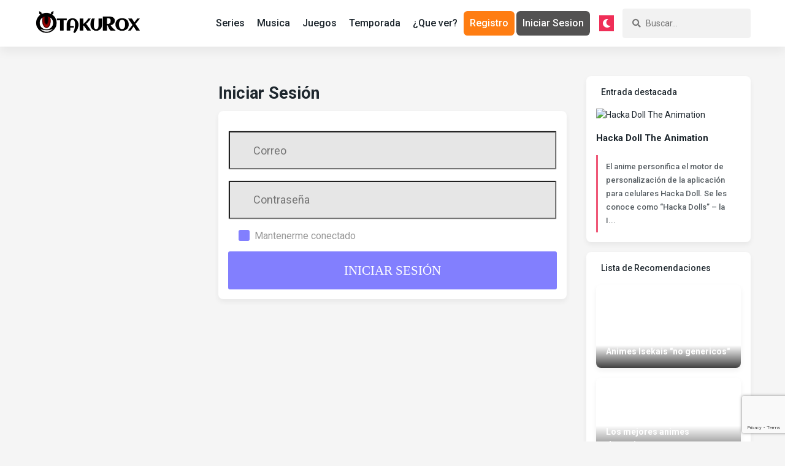

--- FILE ---
content_type: text/html; charset=utf-8
request_url: https://www.otakurox.com/iniciar-sesion
body_size: 3785
content:
<!DOCTYPE html>
<html dir='ltr' lang='es' prefix='og: http://ogp.me/ns#' xmlns:b='http://www.google.com/2005/gml/b' xmlns:data='http://www.google.com/2005/gml/data' xmlns:expr='http://www.google.com/2005/gml/expr'>
<head>
  <meta charset='UTF-8'>
  <meta name="referrer" content="never">
  <meta name="referrer" content="no-referrer">
  <meta content='website' property='og:type'>
  <title>Iniciar Sesión</title>
  <meta content='Iniciar Sesión' property='og:title'>
  <meta content='Iniciar Sesión' name='twitter:title'>
  <link href='/iniciar-sesion' rel='canonical'>
  <meta content='https://otakurox.com/iniciar-sesion' property='og:url'>
  <link href='/assets/img/favicon.ico' rel='icon' type='image/x-icon'>
  <meta content='summary_large_image' name='twitter:card'>
  <meta content='xxxxxx' property='description'>
  <meta content='xxxxxx' property='og:description'>
  <meta content='xxxxxx' name='twitter:description'>
  <meta property="og:image" content="https://cdn.otakurox.com/assets/img/meta_default.jpg">
  <meta name="twitter:image" content="https://cdn.otakurox.com/assets/img/meta_default.jpg">
  <meta content='width=device-width,initial-scale=1' name='viewport'>
  <link rel="stylesheet" type="text/css" href="/assets/css/estilo.css">
</head>
<body class="light" id="rxmode">
  <div class="header-hero">
    <header class="app-header">
      <div class="app-header__container">
        <div class="section" id="left" name="Cabecera">
          <div class="widget Header" id="Header1">
            <div class="app-logo">
              <a class="app-logo__img" href="/"><img alt="Otakurox" src="/assets/img/logo.png"></a>
            </div>
            <div class="app-header__toggle">
              <i class="fas fa-bars"></i>
            </div>
          </div>
        </div>
        <div class="krs-flex is-wrap is-middle section" id="right" name="Menu y búscador">
          <div class="widget PageList" id="PageList1">
            <nav class="app-menu">
              <a href="/listado/series/" title="Series">Series</a> <a href="/listado/musica/" title="Musica">Musica</a> <a href="/listado/juegos/" title="Juegos">Juegos</a> <a href="/anime/temporada/verano/2022" title="Temporada de Anime">Temporada</a> <a href="/recomendaciones-de-anime" title="¿Que ver?">¿Que ver?</a> <a href="/registro" class="roxreg">Registro</a> <a href="/iniciar-sesion" class="roxlog">Iniciar Sesion</a>
            </nav>
          </div><button id="modo" class="modo_ln no_movil" onclick="modo_diseño()"><i class="fas fa-moon"></i></button>
          <div class="widget BlogSearch" id="BlogSearch1">
            <form action="/search" class="app-search">
              <div class="app-search__input">
                <i class="fas fa-search"></i> <input name="q" placeholder="Buscar..." type="text" minlength="2">
              </div>
            </form>
          </div>
        </div>
      </div>
    </header>
  </div>
  <div class='container'>
    <div class='krs-flex is-wrap'>
      <div class='container-left'>
        <div class='section' id='blog'>
          <div class='widget Blog' id='Blog1'>
            <article class='article'>
              <div class="anime">
                <div class="krs-flex is-wrap">
                  <div class="col-12 col-md-4"></div>
                  <div class="col-12 col-md-8">
                    <div class="anime-right">
                      <div class="anime-headline">
                        <h1 class="anime-title">Iniciar Sesión</h1>
                      </div>
                      <div class="anime-section">
                        <div class="anime-section__headline">
                          <h2 class="anime-section__title"></h2>
                        </div>
                        <div class="anime-section__content">
                          <p></p>
                          <form method="post" id="loginform" action="/backend/php/login.php" name="loginform">
                            <div class="wrap-form pb-2">
                              <input class="input100" type="email" name="username" placeholder="Correo" required=""><span class="focus-input100"></span>
                            </div>
                            <div class="wrap-form pb-2">
                              <input class="input100" type="password" name="pass" placeholder="Contraseña" required=""><span class="focus-input100"></span>
                            </div>
                            <div class="p-2">
                              <div>
                                <input class="input-checkbox100" id="remember" type="checkbox" name="remember" checked value="1"><label class="label-checkbox100" for="remember">Mantenerme conectado</label>
                              </div>
                            </div>
                            <div>
                              <button class="btm-loginform">Iniciar Sesión</button>
                            </div><input type="hidden" name="recaptcha_response" id="recaptchaResponse">
                          </form>
                          <p></p>
                        </div>
                      </div>
                    </div>
                  </div>
                </div>
              </div>
            </article>
          </div>
        </div>
      </div>
      <div class="container-right sidebar section" id="sidebar">
        <div class='widget FeaturedPost no_movil' id='FeaturedPost1'>
          <h2 class='widget-title'>Entrada destacada</h2>
          <div class='widget-content'>
            <div class='featuredPost'>
              <div class='featuredPost__image'><img alt='Hacka Doll The Animation' src='https://cdn.otakurox.com/img/2092.jpg'></div><a href='/info/anime/2092/hacka-doll-the-animation' title='Hacka Doll The Animation'>
              <h3 class='featuredPost__title'>Hacka Doll The Animation</h3></a>
              <p class='featuredPost__summary'>El anime personifica el motor de personalización de la aplicación para celulares Hacka Doll. Se les conoce como “Hacka Dolls” – la I...</p>
            </div>
          </div>
        </div>
        <div class="widget PopularPosts no_movil" id="PopularPosts1">
          <h2 class="widget-title">Lista de Recomendaciones</h2>
          <div class="widget-content">
            <ul class="popularPosts popularPosts--overlay">
              <li>
                <div class="popularPosts__image">
                  <a href="/recomendacion/5/animes-isekais-no-genericos"></a>
                </div>
                <div class="popularPosts__content">
                  <a href="/recomendacion/5/animes-isekais-no-genericos"><strong>Animes Isekais "no genericos"</strong></a>
                </div>
              </li>
              <li>
                <div class="popularPosts__image">
                  <a href="/recomendacion/3/los-mejores-animes-deportivos"></a>
                </div>
                <div class="popularPosts__content">
                  <a href="/recomendacion/3/los-mejores-animes-deportivos"><strong>Los mejores animes deportivos</strong></a>
                </div>
              </li>
              <li>
                <div class="popularPosts__image">
                  <a href="/recomendacion/12/10-animes-que-rompen-la-cuarta-pared"></a>
                </div>
                <div class="popularPosts__content">
                  <a href="/recomendacion/12/10-animes-que-rompen-la-cuarta-pared"><strong>10 Animes que rompen la cuarta pared</strong></a>
                </div>
              </li>
            </ul>
          </div>
        </div>
        <div class='widget Label' id='Label1'>
          <h2 class='widget-title'>Categorias series</h2>
          <div class='widget-content'>
            <ul class='tags-cloud'>
              <li>
                <a href='/listar/todos/1/accion' title="Acción">Acción</a>
              </li>
              <li>
                <a href='/listar/todos/2/artes-marciales' title="Artes marciales">Artes marciales</a>
              </li>
              <li>
                <a href='/listar/todos/4/aventura' title="Aventura">Aventura</a>
              </li>
              <li>
                <a href='/listar/todos/5/ciencia-ficcion' title="Ciencia Ficción">Ciencia Ficción</a>
              </li>
              <li>
                <a href='/listar/todos/6/comedia' title="Comedia">Comedia</a>
              </li>
              <li>
                <a href='/listar/todos/51/cyberpunk' title="Cyberpunk">Cyberpunk</a>
              </li>
              <li>
                <a href='/listar/todos/7/demonios' title="Demonios">Demonios</a>
              </li>
              <li>
                <a href='/listar/todos/8/deportes' title="Deportes">Deportes</a>
              </li>
              <li>
                <a href='/listar/todos/10/drama' title="Drama">Drama</a>
              </li>
              <li>
                <a href='/listar/todos/11/ecchi' title="Ecchi">Ecchi</a>
              </li>
              <li>
                <a href='/listar/todos/13/fantasia' title="Fantasía">Fantasía</a>
              </li>
              <li>
                <a href='/listar/todos/14/gender-bender' title="Gender bender">Gender bender</a>
              </li>
              <li>
                <a href='/listar/todos/46/gore' title="Gore">Gore</a>
              </li>
              <li>
                <a href='/listar/todos/15/harem' title="Harem">Harem</a>
              </li>
              <li>
                <a href='/listar/todos/17/historico' title="Histórico">Histórico</a>
              </li>
              <li>
                <a href='/listar/todos/18/horror' title="Horror">Horror</a>
              </li>
              <li>
                <a href='/listar/todos/52/isekai' title="Isekai">Isekai</a>
              </li>
              <li>
                <a href='/listar/todos/19/josei' title="Josei">Josei</a>
              </li>
              <li>
                <a href='/listar/todos/22/magia' title="Magia">Magia</a>
              </li>
              <li>
                <a href='/listar/todos/23/mecha' title="Mecha">Mecha</a>
              </li>
              <li>
                <a href='/listar/todos/24/militar' title="Militar">Militar</a>
              </li>
              <li>
                <a href='/listar/todos/25/misterio' title="Misterio">Misterio</a>
              </li>
              <li>
                <a href='/listar/todos/26/musica' title="Música">Música</a>
              </li>
              <li>
                <a href='/listar/todos/28/parodia' title="Parodia">Parodia</a>
              </li>
              <li>
                <a href='/listar/todos/30/psicologico' title="Psicológico">Psicológico</a>
              </li>
              <li>
                <a href='/listar/todos/31/r-de-vida' title="R. de vida">R. de vida</a>
              </li>
              <li>
                <a href='/listar/todos/53/reencarnacion' title="Reencarnación">Reencarnación</a>
              </li>
              <li>
                <a href='/listar/todos/32/romance' title="Romance">Romance</a>
              </li>
              <li>
                <a href='/listar/todos/34/seinen' title="Seinen">Seinen</a>
              </li>
              <li>
                <a href='/listar/todos/35/shoujo' title="Shoujo">Shoujo</a>
              </li>
              <li>
                <a href='/listar/todos/36/shoujo-ai' title="Shoujo Ai">Shoujo Ai</a>
              </li>
              <li>
                <a href='/listar/todos/37/shounen' title="Shounen">Shounen</a>
              </li>
              <li>
                <a href='/listar/todos/38/shounen-ai' title="Shounen Ai">Shounen Ai</a>
              </li>
              <li>
                <a href='/listar/todos/39/sobrenatural' title="Sobrenatural">Sobrenatural</a>
              </li>
              <li>
                <a href='/listar/todos/41/superpoderes' title="Súperpoderes">Súperpoderes</a>
              </li>
              <li>
                <a href='/listar/todos/20/survival' title="Survival">Survival</a>
              </li>
              <li>
                <a href='/listar/todos/40/suspense' title="Suspense">Suspense</a>
              </li>
              <li>
                <a href='/listar/todos/47/terror' title="Terror">Terror</a>
              </li>
              <li>
                <a href='/listar/todos/50/thriller' title="Thriller">Thriller</a>
              </li>
              <li>
                <a href='/listar/todos/48/tragedia' title="Tragedia">Tragedia</a>
              </li>
              <li>
                <a href='/listar/todos/42/vampiros' title="Vampiros">Vampiros</a>
              </li>
              <li>
                <a href='/listar/todos/43/vida-escolar' title="Vida escolar">Vida escolar</a>
              </li>
              <li>
                <a href='/listar/todos/44/yaoi' title="Yaoi">Yaoi</a>
              </li>
              <li>
                <a href='/listar/todos/45/yuri' title="Yuri">Yuri</a>
              </li>
              <li class="hent">
                <a href='https://hentai.otakurox.com/' rel="noopener noreferrer nofollow" target="_blank">H3ntai ( ͡° ͜ʖ ͡°)</a>
              </li>
            </ul>
          </div>
        </div>
        <div class="text-center">
          <a rel="noopener noreferrer nofollow" href="/pedidos" class="btn-random">Pedidos <i class="fas fa-plus-circle"></i></a>
        </div>
      </div>
    </div>
  </div>
  <footer class="footer">
    <div class="footer-container section" id="footer">
      <div class="widget LinkList" id="LinkList1">
        <ul class="footer-brands">
          <li><i class="fab fa-facebook-f"></i></li>
          <li><i class="fab fa-twitter"></i></li>
          <li><i class="fab fa-instagram"></i></li>
          <li><i class="fab fa-youtube"></i></li>
        </ul>
      </div>
      <div class="widget LinkList" id="LinkList2">
        <nav class="footer-menu">
          <a href="/condiciones" rel="noopener noreferrer nofollow">Condiciones de uso</a> <a href="/privacidad" rel="noopener noreferrer nofollow">Política de privacidad</a> <a href="/deslinde" rel="noopener noreferrer nofollow">Deslinde de responsabilidades legales</a>
        </nav>
      </div>
    </div>
    <div class="footer__copyright">
      Otakurox &#169; 2019
    </div>
  </footer>
  <link href='https://fonts.googleapis.com/css?family=Roboto:300,400,500,700&display=swap' rel='stylesheet'>
  <link crossorigin='anonymous' href='https://use.fontawesome.com/releases/v5.8.2/css/all.css' rel='stylesheet'>
  <script>
  document.addEventListener("DOMContentLoaded",function(){var e=document.querySelector(".app-header__toggle"),t=document.querySelector(".app-header #right");e.addEventListener("click",function(){t.classList.toggle("actived")})}); 
  </script> 
  <script async src="/assets/js/mode.js"></script> 
  <script>

  window.dataLayer=window.dataLayer || []; function gtag(){dataLayer.push(arguments);}gtag('js', new Date()); gtag('config', 'UA-73439349-1');
  </script> 
  <script src="https://code.jquery.com/jquery-3.4.1.min.js"></script> 
  <script src='https://www.google.com/recaptcha/api.js?render=6Ldu8tIUAAAAANA8UsqxpujBpOC0rRHrYjAvLdxr'></script> 
  <script>

  grecaptcha.ready(function() { grecaptcha.execute('6Ldu8tIUAAAAANA8UsqxpujBpOC0rRHrYjAvLdxr', {action: 'login'}) .then(function(token) { var recaptchaResponse = document.getElementById('recaptchaResponse'); recaptchaResponse.value = token; });}); 
  </script>
<script defer src="https://static.cloudflareinsights.com/beacon.min.js/vcd15cbe7772f49c399c6a5babf22c1241717689176015" integrity="sha512-ZpsOmlRQV6y907TI0dKBHq9Md29nnaEIPlkf84rnaERnq6zvWvPUqr2ft8M1aS28oN72PdrCzSjY4U6VaAw1EQ==" data-cf-beacon='{"version":"2024.11.0","token":"59777b6bfbe24a3b941d71709547a42e","r":1,"server_timing":{"name":{"cfCacheStatus":true,"cfEdge":true,"cfExtPri":true,"cfL4":true,"cfOrigin":true,"cfSpeedBrain":true},"location_startswith":null}}' crossorigin="anonymous"></script>
</body>
</html>


--- FILE ---
content_type: text/html; charset=utf-8
request_url: https://www.google.com/recaptcha/api2/anchor?ar=1&k=6Ldu8tIUAAAAANA8UsqxpujBpOC0rRHrYjAvLdxr&co=aHR0cHM6Ly93d3cub3Rha3Vyb3guY29tOjQ0Mw..&hl=en&v=PoyoqOPhxBO7pBk68S4YbpHZ&size=invisible&anchor-ms=20000&execute-ms=30000&cb=9f1rfhkbbqm
body_size: 48617
content:
<!DOCTYPE HTML><html dir="ltr" lang="en"><head><meta http-equiv="Content-Type" content="text/html; charset=UTF-8">
<meta http-equiv="X-UA-Compatible" content="IE=edge">
<title>reCAPTCHA</title>
<style type="text/css">
/* cyrillic-ext */
@font-face {
  font-family: 'Roboto';
  font-style: normal;
  font-weight: 400;
  font-stretch: 100%;
  src: url(//fonts.gstatic.com/s/roboto/v48/KFO7CnqEu92Fr1ME7kSn66aGLdTylUAMa3GUBHMdazTgWw.woff2) format('woff2');
  unicode-range: U+0460-052F, U+1C80-1C8A, U+20B4, U+2DE0-2DFF, U+A640-A69F, U+FE2E-FE2F;
}
/* cyrillic */
@font-face {
  font-family: 'Roboto';
  font-style: normal;
  font-weight: 400;
  font-stretch: 100%;
  src: url(//fonts.gstatic.com/s/roboto/v48/KFO7CnqEu92Fr1ME7kSn66aGLdTylUAMa3iUBHMdazTgWw.woff2) format('woff2');
  unicode-range: U+0301, U+0400-045F, U+0490-0491, U+04B0-04B1, U+2116;
}
/* greek-ext */
@font-face {
  font-family: 'Roboto';
  font-style: normal;
  font-weight: 400;
  font-stretch: 100%;
  src: url(//fonts.gstatic.com/s/roboto/v48/KFO7CnqEu92Fr1ME7kSn66aGLdTylUAMa3CUBHMdazTgWw.woff2) format('woff2');
  unicode-range: U+1F00-1FFF;
}
/* greek */
@font-face {
  font-family: 'Roboto';
  font-style: normal;
  font-weight: 400;
  font-stretch: 100%;
  src: url(//fonts.gstatic.com/s/roboto/v48/KFO7CnqEu92Fr1ME7kSn66aGLdTylUAMa3-UBHMdazTgWw.woff2) format('woff2');
  unicode-range: U+0370-0377, U+037A-037F, U+0384-038A, U+038C, U+038E-03A1, U+03A3-03FF;
}
/* math */
@font-face {
  font-family: 'Roboto';
  font-style: normal;
  font-weight: 400;
  font-stretch: 100%;
  src: url(//fonts.gstatic.com/s/roboto/v48/KFO7CnqEu92Fr1ME7kSn66aGLdTylUAMawCUBHMdazTgWw.woff2) format('woff2');
  unicode-range: U+0302-0303, U+0305, U+0307-0308, U+0310, U+0312, U+0315, U+031A, U+0326-0327, U+032C, U+032F-0330, U+0332-0333, U+0338, U+033A, U+0346, U+034D, U+0391-03A1, U+03A3-03A9, U+03B1-03C9, U+03D1, U+03D5-03D6, U+03F0-03F1, U+03F4-03F5, U+2016-2017, U+2034-2038, U+203C, U+2040, U+2043, U+2047, U+2050, U+2057, U+205F, U+2070-2071, U+2074-208E, U+2090-209C, U+20D0-20DC, U+20E1, U+20E5-20EF, U+2100-2112, U+2114-2115, U+2117-2121, U+2123-214F, U+2190, U+2192, U+2194-21AE, U+21B0-21E5, U+21F1-21F2, U+21F4-2211, U+2213-2214, U+2216-22FF, U+2308-230B, U+2310, U+2319, U+231C-2321, U+2336-237A, U+237C, U+2395, U+239B-23B7, U+23D0, U+23DC-23E1, U+2474-2475, U+25AF, U+25B3, U+25B7, U+25BD, U+25C1, U+25CA, U+25CC, U+25FB, U+266D-266F, U+27C0-27FF, U+2900-2AFF, U+2B0E-2B11, U+2B30-2B4C, U+2BFE, U+3030, U+FF5B, U+FF5D, U+1D400-1D7FF, U+1EE00-1EEFF;
}
/* symbols */
@font-face {
  font-family: 'Roboto';
  font-style: normal;
  font-weight: 400;
  font-stretch: 100%;
  src: url(//fonts.gstatic.com/s/roboto/v48/KFO7CnqEu92Fr1ME7kSn66aGLdTylUAMaxKUBHMdazTgWw.woff2) format('woff2');
  unicode-range: U+0001-000C, U+000E-001F, U+007F-009F, U+20DD-20E0, U+20E2-20E4, U+2150-218F, U+2190, U+2192, U+2194-2199, U+21AF, U+21E6-21F0, U+21F3, U+2218-2219, U+2299, U+22C4-22C6, U+2300-243F, U+2440-244A, U+2460-24FF, U+25A0-27BF, U+2800-28FF, U+2921-2922, U+2981, U+29BF, U+29EB, U+2B00-2BFF, U+4DC0-4DFF, U+FFF9-FFFB, U+10140-1018E, U+10190-1019C, U+101A0, U+101D0-101FD, U+102E0-102FB, U+10E60-10E7E, U+1D2C0-1D2D3, U+1D2E0-1D37F, U+1F000-1F0FF, U+1F100-1F1AD, U+1F1E6-1F1FF, U+1F30D-1F30F, U+1F315, U+1F31C, U+1F31E, U+1F320-1F32C, U+1F336, U+1F378, U+1F37D, U+1F382, U+1F393-1F39F, U+1F3A7-1F3A8, U+1F3AC-1F3AF, U+1F3C2, U+1F3C4-1F3C6, U+1F3CA-1F3CE, U+1F3D4-1F3E0, U+1F3ED, U+1F3F1-1F3F3, U+1F3F5-1F3F7, U+1F408, U+1F415, U+1F41F, U+1F426, U+1F43F, U+1F441-1F442, U+1F444, U+1F446-1F449, U+1F44C-1F44E, U+1F453, U+1F46A, U+1F47D, U+1F4A3, U+1F4B0, U+1F4B3, U+1F4B9, U+1F4BB, U+1F4BF, U+1F4C8-1F4CB, U+1F4D6, U+1F4DA, U+1F4DF, U+1F4E3-1F4E6, U+1F4EA-1F4ED, U+1F4F7, U+1F4F9-1F4FB, U+1F4FD-1F4FE, U+1F503, U+1F507-1F50B, U+1F50D, U+1F512-1F513, U+1F53E-1F54A, U+1F54F-1F5FA, U+1F610, U+1F650-1F67F, U+1F687, U+1F68D, U+1F691, U+1F694, U+1F698, U+1F6AD, U+1F6B2, U+1F6B9-1F6BA, U+1F6BC, U+1F6C6-1F6CF, U+1F6D3-1F6D7, U+1F6E0-1F6EA, U+1F6F0-1F6F3, U+1F6F7-1F6FC, U+1F700-1F7FF, U+1F800-1F80B, U+1F810-1F847, U+1F850-1F859, U+1F860-1F887, U+1F890-1F8AD, U+1F8B0-1F8BB, U+1F8C0-1F8C1, U+1F900-1F90B, U+1F93B, U+1F946, U+1F984, U+1F996, U+1F9E9, U+1FA00-1FA6F, U+1FA70-1FA7C, U+1FA80-1FA89, U+1FA8F-1FAC6, U+1FACE-1FADC, U+1FADF-1FAE9, U+1FAF0-1FAF8, U+1FB00-1FBFF;
}
/* vietnamese */
@font-face {
  font-family: 'Roboto';
  font-style: normal;
  font-weight: 400;
  font-stretch: 100%;
  src: url(//fonts.gstatic.com/s/roboto/v48/KFO7CnqEu92Fr1ME7kSn66aGLdTylUAMa3OUBHMdazTgWw.woff2) format('woff2');
  unicode-range: U+0102-0103, U+0110-0111, U+0128-0129, U+0168-0169, U+01A0-01A1, U+01AF-01B0, U+0300-0301, U+0303-0304, U+0308-0309, U+0323, U+0329, U+1EA0-1EF9, U+20AB;
}
/* latin-ext */
@font-face {
  font-family: 'Roboto';
  font-style: normal;
  font-weight: 400;
  font-stretch: 100%;
  src: url(//fonts.gstatic.com/s/roboto/v48/KFO7CnqEu92Fr1ME7kSn66aGLdTylUAMa3KUBHMdazTgWw.woff2) format('woff2');
  unicode-range: U+0100-02BA, U+02BD-02C5, U+02C7-02CC, U+02CE-02D7, U+02DD-02FF, U+0304, U+0308, U+0329, U+1D00-1DBF, U+1E00-1E9F, U+1EF2-1EFF, U+2020, U+20A0-20AB, U+20AD-20C0, U+2113, U+2C60-2C7F, U+A720-A7FF;
}
/* latin */
@font-face {
  font-family: 'Roboto';
  font-style: normal;
  font-weight: 400;
  font-stretch: 100%;
  src: url(//fonts.gstatic.com/s/roboto/v48/KFO7CnqEu92Fr1ME7kSn66aGLdTylUAMa3yUBHMdazQ.woff2) format('woff2');
  unicode-range: U+0000-00FF, U+0131, U+0152-0153, U+02BB-02BC, U+02C6, U+02DA, U+02DC, U+0304, U+0308, U+0329, U+2000-206F, U+20AC, U+2122, U+2191, U+2193, U+2212, U+2215, U+FEFF, U+FFFD;
}
/* cyrillic-ext */
@font-face {
  font-family: 'Roboto';
  font-style: normal;
  font-weight: 500;
  font-stretch: 100%;
  src: url(//fonts.gstatic.com/s/roboto/v48/KFO7CnqEu92Fr1ME7kSn66aGLdTylUAMa3GUBHMdazTgWw.woff2) format('woff2');
  unicode-range: U+0460-052F, U+1C80-1C8A, U+20B4, U+2DE0-2DFF, U+A640-A69F, U+FE2E-FE2F;
}
/* cyrillic */
@font-face {
  font-family: 'Roboto';
  font-style: normal;
  font-weight: 500;
  font-stretch: 100%;
  src: url(//fonts.gstatic.com/s/roboto/v48/KFO7CnqEu92Fr1ME7kSn66aGLdTylUAMa3iUBHMdazTgWw.woff2) format('woff2');
  unicode-range: U+0301, U+0400-045F, U+0490-0491, U+04B0-04B1, U+2116;
}
/* greek-ext */
@font-face {
  font-family: 'Roboto';
  font-style: normal;
  font-weight: 500;
  font-stretch: 100%;
  src: url(//fonts.gstatic.com/s/roboto/v48/KFO7CnqEu92Fr1ME7kSn66aGLdTylUAMa3CUBHMdazTgWw.woff2) format('woff2');
  unicode-range: U+1F00-1FFF;
}
/* greek */
@font-face {
  font-family: 'Roboto';
  font-style: normal;
  font-weight: 500;
  font-stretch: 100%;
  src: url(//fonts.gstatic.com/s/roboto/v48/KFO7CnqEu92Fr1ME7kSn66aGLdTylUAMa3-UBHMdazTgWw.woff2) format('woff2');
  unicode-range: U+0370-0377, U+037A-037F, U+0384-038A, U+038C, U+038E-03A1, U+03A3-03FF;
}
/* math */
@font-face {
  font-family: 'Roboto';
  font-style: normal;
  font-weight: 500;
  font-stretch: 100%;
  src: url(//fonts.gstatic.com/s/roboto/v48/KFO7CnqEu92Fr1ME7kSn66aGLdTylUAMawCUBHMdazTgWw.woff2) format('woff2');
  unicode-range: U+0302-0303, U+0305, U+0307-0308, U+0310, U+0312, U+0315, U+031A, U+0326-0327, U+032C, U+032F-0330, U+0332-0333, U+0338, U+033A, U+0346, U+034D, U+0391-03A1, U+03A3-03A9, U+03B1-03C9, U+03D1, U+03D5-03D6, U+03F0-03F1, U+03F4-03F5, U+2016-2017, U+2034-2038, U+203C, U+2040, U+2043, U+2047, U+2050, U+2057, U+205F, U+2070-2071, U+2074-208E, U+2090-209C, U+20D0-20DC, U+20E1, U+20E5-20EF, U+2100-2112, U+2114-2115, U+2117-2121, U+2123-214F, U+2190, U+2192, U+2194-21AE, U+21B0-21E5, U+21F1-21F2, U+21F4-2211, U+2213-2214, U+2216-22FF, U+2308-230B, U+2310, U+2319, U+231C-2321, U+2336-237A, U+237C, U+2395, U+239B-23B7, U+23D0, U+23DC-23E1, U+2474-2475, U+25AF, U+25B3, U+25B7, U+25BD, U+25C1, U+25CA, U+25CC, U+25FB, U+266D-266F, U+27C0-27FF, U+2900-2AFF, U+2B0E-2B11, U+2B30-2B4C, U+2BFE, U+3030, U+FF5B, U+FF5D, U+1D400-1D7FF, U+1EE00-1EEFF;
}
/* symbols */
@font-face {
  font-family: 'Roboto';
  font-style: normal;
  font-weight: 500;
  font-stretch: 100%;
  src: url(//fonts.gstatic.com/s/roboto/v48/KFO7CnqEu92Fr1ME7kSn66aGLdTylUAMaxKUBHMdazTgWw.woff2) format('woff2');
  unicode-range: U+0001-000C, U+000E-001F, U+007F-009F, U+20DD-20E0, U+20E2-20E4, U+2150-218F, U+2190, U+2192, U+2194-2199, U+21AF, U+21E6-21F0, U+21F3, U+2218-2219, U+2299, U+22C4-22C6, U+2300-243F, U+2440-244A, U+2460-24FF, U+25A0-27BF, U+2800-28FF, U+2921-2922, U+2981, U+29BF, U+29EB, U+2B00-2BFF, U+4DC0-4DFF, U+FFF9-FFFB, U+10140-1018E, U+10190-1019C, U+101A0, U+101D0-101FD, U+102E0-102FB, U+10E60-10E7E, U+1D2C0-1D2D3, U+1D2E0-1D37F, U+1F000-1F0FF, U+1F100-1F1AD, U+1F1E6-1F1FF, U+1F30D-1F30F, U+1F315, U+1F31C, U+1F31E, U+1F320-1F32C, U+1F336, U+1F378, U+1F37D, U+1F382, U+1F393-1F39F, U+1F3A7-1F3A8, U+1F3AC-1F3AF, U+1F3C2, U+1F3C4-1F3C6, U+1F3CA-1F3CE, U+1F3D4-1F3E0, U+1F3ED, U+1F3F1-1F3F3, U+1F3F5-1F3F7, U+1F408, U+1F415, U+1F41F, U+1F426, U+1F43F, U+1F441-1F442, U+1F444, U+1F446-1F449, U+1F44C-1F44E, U+1F453, U+1F46A, U+1F47D, U+1F4A3, U+1F4B0, U+1F4B3, U+1F4B9, U+1F4BB, U+1F4BF, U+1F4C8-1F4CB, U+1F4D6, U+1F4DA, U+1F4DF, U+1F4E3-1F4E6, U+1F4EA-1F4ED, U+1F4F7, U+1F4F9-1F4FB, U+1F4FD-1F4FE, U+1F503, U+1F507-1F50B, U+1F50D, U+1F512-1F513, U+1F53E-1F54A, U+1F54F-1F5FA, U+1F610, U+1F650-1F67F, U+1F687, U+1F68D, U+1F691, U+1F694, U+1F698, U+1F6AD, U+1F6B2, U+1F6B9-1F6BA, U+1F6BC, U+1F6C6-1F6CF, U+1F6D3-1F6D7, U+1F6E0-1F6EA, U+1F6F0-1F6F3, U+1F6F7-1F6FC, U+1F700-1F7FF, U+1F800-1F80B, U+1F810-1F847, U+1F850-1F859, U+1F860-1F887, U+1F890-1F8AD, U+1F8B0-1F8BB, U+1F8C0-1F8C1, U+1F900-1F90B, U+1F93B, U+1F946, U+1F984, U+1F996, U+1F9E9, U+1FA00-1FA6F, U+1FA70-1FA7C, U+1FA80-1FA89, U+1FA8F-1FAC6, U+1FACE-1FADC, U+1FADF-1FAE9, U+1FAF0-1FAF8, U+1FB00-1FBFF;
}
/* vietnamese */
@font-face {
  font-family: 'Roboto';
  font-style: normal;
  font-weight: 500;
  font-stretch: 100%;
  src: url(//fonts.gstatic.com/s/roboto/v48/KFO7CnqEu92Fr1ME7kSn66aGLdTylUAMa3OUBHMdazTgWw.woff2) format('woff2');
  unicode-range: U+0102-0103, U+0110-0111, U+0128-0129, U+0168-0169, U+01A0-01A1, U+01AF-01B0, U+0300-0301, U+0303-0304, U+0308-0309, U+0323, U+0329, U+1EA0-1EF9, U+20AB;
}
/* latin-ext */
@font-face {
  font-family: 'Roboto';
  font-style: normal;
  font-weight: 500;
  font-stretch: 100%;
  src: url(//fonts.gstatic.com/s/roboto/v48/KFO7CnqEu92Fr1ME7kSn66aGLdTylUAMa3KUBHMdazTgWw.woff2) format('woff2');
  unicode-range: U+0100-02BA, U+02BD-02C5, U+02C7-02CC, U+02CE-02D7, U+02DD-02FF, U+0304, U+0308, U+0329, U+1D00-1DBF, U+1E00-1E9F, U+1EF2-1EFF, U+2020, U+20A0-20AB, U+20AD-20C0, U+2113, U+2C60-2C7F, U+A720-A7FF;
}
/* latin */
@font-face {
  font-family: 'Roboto';
  font-style: normal;
  font-weight: 500;
  font-stretch: 100%;
  src: url(//fonts.gstatic.com/s/roboto/v48/KFO7CnqEu92Fr1ME7kSn66aGLdTylUAMa3yUBHMdazQ.woff2) format('woff2');
  unicode-range: U+0000-00FF, U+0131, U+0152-0153, U+02BB-02BC, U+02C6, U+02DA, U+02DC, U+0304, U+0308, U+0329, U+2000-206F, U+20AC, U+2122, U+2191, U+2193, U+2212, U+2215, U+FEFF, U+FFFD;
}
/* cyrillic-ext */
@font-face {
  font-family: 'Roboto';
  font-style: normal;
  font-weight: 900;
  font-stretch: 100%;
  src: url(//fonts.gstatic.com/s/roboto/v48/KFO7CnqEu92Fr1ME7kSn66aGLdTylUAMa3GUBHMdazTgWw.woff2) format('woff2');
  unicode-range: U+0460-052F, U+1C80-1C8A, U+20B4, U+2DE0-2DFF, U+A640-A69F, U+FE2E-FE2F;
}
/* cyrillic */
@font-face {
  font-family: 'Roboto';
  font-style: normal;
  font-weight: 900;
  font-stretch: 100%;
  src: url(//fonts.gstatic.com/s/roboto/v48/KFO7CnqEu92Fr1ME7kSn66aGLdTylUAMa3iUBHMdazTgWw.woff2) format('woff2');
  unicode-range: U+0301, U+0400-045F, U+0490-0491, U+04B0-04B1, U+2116;
}
/* greek-ext */
@font-face {
  font-family: 'Roboto';
  font-style: normal;
  font-weight: 900;
  font-stretch: 100%;
  src: url(//fonts.gstatic.com/s/roboto/v48/KFO7CnqEu92Fr1ME7kSn66aGLdTylUAMa3CUBHMdazTgWw.woff2) format('woff2');
  unicode-range: U+1F00-1FFF;
}
/* greek */
@font-face {
  font-family: 'Roboto';
  font-style: normal;
  font-weight: 900;
  font-stretch: 100%;
  src: url(//fonts.gstatic.com/s/roboto/v48/KFO7CnqEu92Fr1ME7kSn66aGLdTylUAMa3-UBHMdazTgWw.woff2) format('woff2');
  unicode-range: U+0370-0377, U+037A-037F, U+0384-038A, U+038C, U+038E-03A1, U+03A3-03FF;
}
/* math */
@font-face {
  font-family: 'Roboto';
  font-style: normal;
  font-weight: 900;
  font-stretch: 100%;
  src: url(//fonts.gstatic.com/s/roboto/v48/KFO7CnqEu92Fr1ME7kSn66aGLdTylUAMawCUBHMdazTgWw.woff2) format('woff2');
  unicode-range: U+0302-0303, U+0305, U+0307-0308, U+0310, U+0312, U+0315, U+031A, U+0326-0327, U+032C, U+032F-0330, U+0332-0333, U+0338, U+033A, U+0346, U+034D, U+0391-03A1, U+03A3-03A9, U+03B1-03C9, U+03D1, U+03D5-03D6, U+03F0-03F1, U+03F4-03F5, U+2016-2017, U+2034-2038, U+203C, U+2040, U+2043, U+2047, U+2050, U+2057, U+205F, U+2070-2071, U+2074-208E, U+2090-209C, U+20D0-20DC, U+20E1, U+20E5-20EF, U+2100-2112, U+2114-2115, U+2117-2121, U+2123-214F, U+2190, U+2192, U+2194-21AE, U+21B0-21E5, U+21F1-21F2, U+21F4-2211, U+2213-2214, U+2216-22FF, U+2308-230B, U+2310, U+2319, U+231C-2321, U+2336-237A, U+237C, U+2395, U+239B-23B7, U+23D0, U+23DC-23E1, U+2474-2475, U+25AF, U+25B3, U+25B7, U+25BD, U+25C1, U+25CA, U+25CC, U+25FB, U+266D-266F, U+27C0-27FF, U+2900-2AFF, U+2B0E-2B11, U+2B30-2B4C, U+2BFE, U+3030, U+FF5B, U+FF5D, U+1D400-1D7FF, U+1EE00-1EEFF;
}
/* symbols */
@font-face {
  font-family: 'Roboto';
  font-style: normal;
  font-weight: 900;
  font-stretch: 100%;
  src: url(//fonts.gstatic.com/s/roboto/v48/KFO7CnqEu92Fr1ME7kSn66aGLdTylUAMaxKUBHMdazTgWw.woff2) format('woff2');
  unicode-range: U+0001-000C, U+000E-001F, U+007F-009F, U+20DD-20E0, U+20E2-20E4, U+2150-218F, U+2190, U+2192, U+2194-2199, U+21AF, U+21E6-21F0, U+21F3, U+2218-2219, U+2299, U+22C4-22C6, U+2300-243F, U+2440-244A, U+2460-24FF, U+25A0-27BF, U+2800-28FF, U+2921-2922, U+2981, U+29BF, U+29EB, U+2B00-2BFF, U+4DC0-4DFF, U+FFF9-FFFB, U+10140-1018E, U+10190-1019C, U+101A0, U+101D0-101FD, U+102E0-102FB, U+10E60-10E7E, U+1D2C0-1D2D3, U+1D2E0-1D37F, U+1F000-1F0FF, U+1F100-1F1AD, U+1F1E6-1F1FF, U+1F30D-1F30F, U+1F315, U+1F31C, U+1F31E, U+1F320-1F32C, U+1F336, U+1F378, U+1F37D, U+1F382, U+1F393-1F39F, U+1F3A7-1F3A8, U+1F3AC-1F3AF, U+1F3C2, U+1F3C4-1F3C6, U+1F3CA-1F3CE, U+1F3D4-1F3E0, U+1F3ED, U+1F3F1-1F3F3, U+1F3F5-1F3F7, U+1F408, U+1F415, U+1F41F, U+1F426, U+1F43F, U+1F441-1F442, U+1F444, U+1F446-1F449, U+1F44C-1F44E, U+1F453, U+1F46A, U+1F47D, U+1F4A3, U+1F4B0, U+1F4B3, U+1F4B9, U+1F4BB, U+1F4BF, U+1F4C8-1F4CB, U+1F4D6, U+1F4DA, U+1F4DF, U+1F4E3-1F4E6, U+1F4EA-1F4ED, U+1F4F7, U+1F4F9-1F4FB, U+1F4FD-1F4FE, U+1F503, U+1F507-1F50B, U+1F50D, U+1F512-1F513, U+1F53E-1F54A, U+1F54F-1F5FA, U+1F610, U+1F650-1F67F, U+1F687, U+1F68D, U+1F691, U+1F694, U+1F698, U+1F6AD, U+1F6B2, U+1F6B9-1F6BA, U+1F6BC, U+1F6C6-1F6CF, U+1F6D3-1F6D7, U+1F6E0-1F6EA, U+1F6F0-1F6F3, U+1F6F7-1F6FC, U+1F700-1F7FF, U+1F800-1F80B, U+1F810-1F847, U+1F850-1F859, U+1F860-1F887, U+1F890-1F8AD, U+1F8B0-1F8BB, U+1F8C0-1F8C1, U+1F900-1F90B, U+1F93B, U+1F946, U+1F984, U+1F996, U+1F9E9, U+1FA00-1FA6F, U+1FA70-1FA7C, U+1FA80-1FA89, U+1FA8F-1FAC6, U+1FACE-1FADC, U+1FADF-1FAE9, U+1FAF0-1FAF8, U+1FB00-1FBFF;
}
/* vietnamese */
@font-face {
  font-family: 'Roboto';
  font-style: normal;
  font-weight: 900;
  font-stretch: 100%;
  src: url(//fonts.gstatic.com/s/roboto/v48/KFO7CnqEu92Fr1ME7kSn66aGLdTylUAMa3OUBHMdazTgWw.woff2) format('woff2');
  unicode-range: U+0102-0103, U+0110-0111, U+0128-0129, U+0168-0169, U+01A0-01A1, U+01AF-01B0, U+0300-0301, U+0303-0304, U+0308-0309, U+0323, U+0329, U+1EA0-1EF9, U+20AB;
}
/* latin-ext */
@font-face {
  font-family: 'Roboto';
  font-style: normal;
  font-weight: 900;
  font-stretch: 100%;
  src: url(//fonts.gstatic.com/s/roboto/v48/KFO7CnqEu92Fr1ME7kSn66aGLdTylUAMa3KUBHMdazTgWw.woff2) format('woff2');
  unicode-range: U+0100-02BA, U+02BD-02C5, U+02C7-02CC, U+02CE-02D7, U+02DD-02FF, U+0304, U+0308, U+0329, U+1D00-1DBF, U+1E00-1E9F, U+1EF2-1EFF, U+2020, U+20A0-20AB, U+20AD-20C0, U+2113, U+2C60-2C7F, U+A720-A7FF;
}
/* latin */
@font-face {
  font-family: 'Roboto';
  font-style: normal;
  font-weight: 900;
  font-stretch: 100%;
  src: url(//fonts.gstatic.com/s/roboto/v48/KFO7CnqEu92Fr1ME7kSn66aGLdTylUAMa3yUBHMdazQ.woff2) format('woff2');
  unicode-range: U+0000-00FF, U+0131, U+0152-0153, U+02BB-02BC, U+02C6, U+02DA, U+02DC, U+0304, U+0308, U+0329, U+2000-206F, U+20AC, U+2122, U+2191, U+2193, U+2212, U+2215, U+FEFF, U+FFFD;
}

</style>
<link rel="stylesheet" type="text/css" href="https://www.gstatic.com/recaptcha/releases/PoyoqOPhxBO7pBk68S4YbpHZ/styles__ltr.css">
<script nonce="w9Yz4ZZjkk2uAymyOqd84w" type="text/javascript">window['__recaptcha_api'] = 'https://www.google.com/recaptcha/api2/';</script>
<script type="text/javascript" src="https://www.gstatic.com/recaptcha/releases/PoyoqOPhxBO7pBk68S4YbpHZ/recaptcha__en.js" nonce="w9Yz4ZZjkk2uAymyOqd84w">
      
    </script></head>
<body><div id="rc-anchor-alert" class="rc-anchor-alert"></div>
<input type="hidden" id="recaptcha-token" value="[base64]">
<script type="text/javascript" nonce="w9Yz4ZZjkk2uAymyOqd84w">
      recaptcha.anchor.Main.init("[\x22ainput\x22,[\x22bgdata\x22,\x22\x22,\[base64]/[base64]/MjU1Ong/[base64]/[base64]/[base64]/[base64]/[base64]/[base64]/[base64]/[base64]/[base64]/[base64]/[base64]/[base64]/[base64]/[base64]/[base64]\\u003d\x22,\[base64]\\u003d\x22,\x22JsKzQcKDwpfCnioDdSTCrWDDs18sw6wUw6PDqCtzWHtRDMKKw4pMw7ZowrIYw5zDrSDCrTPChsKKwq/DiAI/ZsKjwpHDjxkQRsO7w47DpcKHw6vDom7Cu1NUbcO1FcKnM8KLw4fDn8KhHxl4wpnCjMO/[base64]/[base64]/[base64]/Sx7DlV3CkWB0w7Q8Z8KZX8Onw4PCicKiDkvDpMOJwoXDlsKiw5dJw5VFYsKewoTChMKTw4rDmFTCt8KhDxx7flnDgsOtwoYIGTQrwo3DpEtQV8Kww6MyQMK0THXCry/Ch1vDplEYOBrDv8OmwoNmI8OyMDDCv8KyIHNOwp7DgMK8wrHDjF7Dv2pcw78Ca8KzHsOmUzcowqvCsw3DjsOhNmzDkVdTwqXDh8KKwpAGHcOIaVbCpsK0WWDCllN0V8OcNsKDwoLDusKNfsKOF8OhE3RPwobCisKawr/[base64]/w6cCw40lJ8O9ARd4wqtRWsOBw7Vlwro9wo7DnMKMw4rCmiXCocKidsKGKW1VXXpffMOQf8Ohw5xxw5/DosKVwo3Cg8Kmw73Ct1ZvezsyABsdXSVFw4HCucKAOcO1YwjCj03DsMO1wprDkj3DlcKQwqF5FCvCmlJKwqlOG8O/w5MwwoNRBWTDjsO3J8OdwoZpRxsRw5LCmMOREBXDgcKiw7DCmWDDkMKMMEk/wotkw6wwVcOuwo11RG/CswVjw7wqFMOCV1/ClQbCgGjCollCLMKeEsK8UsOtKMKDRMO3w7UhH35NPRnCi8OJXB/DuMKuwofCoyXCtcOSw5dIWi/Dh0bCgHxTwqUffMKkbcOQwrN+QBM/Z8OkwoFSGsKoezHDiQ3DtRgoEhQYTsO+wrhIT8KFwo0Ywp5Dw4PChGsswrhfUDfDnsOsY8KPGC3CoFVEMH7Dg1vDl8OJecOvHQBbY0XDs8O5wrXDgyHChDYQwqrCoBLCq8KTw6/DrMOlF8OAwprCuMKpERQsD8Kjw5fDvkBxw4bDrXzDtcKZBGTDtE9vTWA6w6fCjEnDisKbwoLDi2xfwrk9w5lRwok6VGPDvQjDi8KOw5nCrsKNYcKkQkZfbirDj8K+EQvDpwsMwoTCpnNMw5A/ElR6WHVSwr7Du8KnIRB7wozCgnt3w7EPwpjCvcO8ejDDmcKdwpzCgzHDvhpCw7rCv8KdF8KLwpDCksOMwo0GwpxJdsOUBcKcJMOqwoTCkcOww57DhEjCgDvDksOwaMKYw7/CtcKJcsK6wr0BSCbDhDDDiEUKwr/CtCchwo/CrsOud8OiPcOxazzDp07DjcOTNsKFw5J3w7rCssOIw5TDjUQlOsODDl3Dni7CkFjCpkvDpHV4wrIuHsKVw7zDicKpw6BqS0fCpXFZNUTDpcO5YsKAWmlEw5kkBsO+McOjwrrCkMO7LiXDjMOlwq/[base64]/[base64]/[base64]/wrDDgBtLIj1OMcK1wrDDtDLCtcK/wpHDnC7CsCPDvUQfwpPDgj9VwqTDtzsdSsO4GE4LC8K1QcKsKSzDqMK3D8OIwpTDn8KDOB5UwpdXbQwhw5Nzw5/CocOGw7PDgn/[base64]/[base64]/Cq1kzw7p1Cj3Dn8KCw6LDrlQHHSVlwogbwr88wq07OznDnmHDvH9HwpZ/wqMPw4JkwpLDiF7DhsOowp/CoMKzMhQ/w4zDuyjDtsOSwp/CkyvDvHggVE52w53DixfDvzxeDcOYXcO5wrYtHsORwpXCu8KdEsKZJgtcaiUaUcOZSsKxwqggaVjCs8Oyw74aCCQ3w58vUhfClEbDv0oRw4nDs8K1FCvCqyACXMOvJcOow53DlxMmw49Uw5rCvD57KMOQw5HCmsOZwr/DiMK4wq1VCsK0wpkxwqXDll5WB1ljKMOTwpXCrsOiw5XCm8O3GVosV2tNLcKnwrVQw4MQwojDkMOIw5LCq2QrwoFrw4nCl8Ocw6XDk8KPBDIxwpcnTxk8wpTDjBZ4wpsMwoDDhMKowq1IOH8PZsO/w59awpgNahJeesOWw5IpehMUfQvCnUDDpiovw57CjGrDn8OPHjs3RMKZw7jDnQ/CllkXGTHCksOqwpdIw6BkFcKAw7PDrsKrwpTDvcOIwqzCr8KPGsO/wqzDhn7CmMKvw6ABIcKZeEpKwofDicODw53Cml/DmE11w5PDgn0jw6Baw5zClcOTDyzCncKYw69uwr7DmHIHc0nCsWHDusOwwqnCj8KBS8KHw7pBCsOgw5XCj8OyTCPDiUrCg2NUwpXCgQbCkMO8H2xGekfCqcO5G8K6eFzCo2rCjMOvwp0Hwo/CtRXDpE5Zw7DCpEHCmTDCkMOjDsOMw5PCg3dLe3/DmzRCPcOwccOpdFcxXV7DvFUWWFbCizEvw7lzwpTCtsO6dMOqw4DChcOewo/[base64]/eSXCocOTP8OydEbCqgTDuwzDtBVgWcKRwpBXw4fCs8Kcw4PCoHXCpU9mDgRqCGl8f8KJEQBTw6TDmsK5Dyk4PsOWL30bw7DDosKfwqNnw4bCvXfDsgnDhsKCWGjCl0xjC3lYOFYxw4Y7w5HCoHrCvMOrwrfCv2gPwrvDvGQJw6/Dj3EgPRvChkvDl8KYw5AOw67CscODw7nDjMKZw4NUWCc5DMOSZ1Apwo7ChcOAGcKUPMOsB8Oow4jDui8JG8OMS8OlwpN4w4zDtyDDiS/Cp8KTw7/DnjB8J8KUTBkrLSrCscO3woE1w5bCksKLAFnCuAkEIMOdw5hCw7gTwpN4wpfDr8KrN13CvcKNwpzCi2DCqsKMbMOzwr1Gw4LDg3/CnsKZCMK9XQRDGMOBwqvCnGQTccKaVsKWw7pcf8KpPSwibcO7DsOow4XDkBt6MmMow5HDicKxTXTCtcKHw73Dq0HCpUvDoAzCuhI6woLCucK2w4fDrTU2NXEVwrBafcKXwrRdw67DsQ7DlFDDuFRmCT/[base64]/EcKOw45ERMOew4cZW8K5wp3DrjvCmcKwIFjCucKSY8O+MMORw6HDlsOUcATDmMOhwrjCh8Ojc8KgwoXCvcOaw4tVw4k6AT9Cw4FKYgs0egvDg2TChsOcWcKTcMO2w7cRIsOBLMKNwpQ2w6fDj8KdwqjDs1HDmcOmTMO3aTlYOi/Dp8OhQ8KXw7vDrMOtwq1cw7zDp09gCVTCvQowXh4sC05bw54PDMKrwrlEHwTClDjDvcO4wrhrwpJsOsKJFh7DrQpxQMKKdQNBw4vCqcONScKHWXsHw4NzFy/CgsOObBnDrzRNwqvCqcKAw7B4wofDgsKDDsOIbl7DvDHCk8OTw7PCvEkZwp7DuMOjwo/DpBoNwodzw4kLccKwJcKuwqzDskdKw40/[base64]/P8OqVMKXBX5Mw7IseTnDn1jCoMK7w6/DqcOCwqpQBVTDr8KgCVjDiBAYO0V0K8KHHsKcSMKxw4jCtDfDlsOCw77Ds0AdShJUw6bCrcKNJsOuRcKMw5ogw5jCgMKFYMOlwo4nwozDoiUdHC92w4TDtg4aH8Ouw4A6wpDDm8OedTJGA8KPNy3CkV/DkcOxBMKpGRjCu8O/w6/[base64]/Dszcew4Z5w7FRUxLCjMOFw6rCqsKpw71pOMKOwobDklXDisOwAR4ow4HCuEg0RMKuw5Y/wqZjbsKgZgtofFZBw7Yzwp7ChCQ9w5XCm8KxFHrDmMKMw7DDksO6wrjCm8Kbwop2wplxw7XDhC5YwrfDp2Icw6DDtcO+wrd/w6nDlxAEw6/DiDzCgsK0woZWw4A8XsKtMwBgwprDngnCi13DinLDunvCjsKHFnlWw7cEw4PCtBzCrMOxwpEqwqtxBsOPworDi8OcwofCqz0kwqnDgcOPPAoTwqjCigZ/N3p5w5DCuXQ5KDTCiTjClEHCqcOCwo/DmHLDmXzDi8OHCVRQw6bDtMKfwpDCg8OCC8Kawo9uYQ/DohQtwqjDoUsuf8KdY8KHTUfClcO+KMOxcMOdwppcw7rClHPCisKPe8KQYMONwqIBMsOMw7ZBw5zDo8OaaHEIc8Kmw4tBf8KkUEzCuMOhwqpxfsOaw4rCoD/DtVoaw6d3wqEifsObUMK0DVDDgmNhecO8wpDDkMKcw7TDucKKw4TDiiTCrWLCi8OiwrvChcKaw4HCtADDoMK2DsKrQ3zDssOUwqPDtcOJw67CscOew60Ya8OIwrd/fQIDwoIUwokdJcKlwpHDt2/DncKVw5XCl8KED1wVwosVwoPDr8Kewqs2SsK1Qk7CssObw7jDusKcwpTCt3/DjSPCqcOfw4LDs8Orwq4swpBrZcO/wpoRwox0WcOzwrgSUsK6w4BaLsK8woFgw6pMw6jClkDDkjvCvC/CmcKxOcKGw6UGwq/[base64]/CqMKMw5M1ExZRw4gSLsO5c8KWJGMFMx/[base64]/[base64]/DlTzDkE/Ds3w6Yw8lFVDCtMKQAsOWJGNoFmHDizFVViFbw4FhexPDincIPirCgwNVwq9bwqp/[base64]/DscO1THnDmsOiIwjCnMOsMgXCk1Y8wrnCt3rDtkxJw4dHQ8K/J217woDCiMKtw5PDtcKYw4XDrHh0HcKpw73ClMKhHmR9w4LDqGxBw6XChVMKw7fDlsOeTkzDtWrDjsK5GUQ1w6LCqMOpwrwLwrbCgMOIwopXw7LCnMKzdE8dTQxJDsKLwqrDs2kYw6YJAXbCscOsaMOTKsO5Yhhpwp/[base64]/wpTCqhfDoScJLcOWwpVzUMKYO8KEZBZ2bVx8w4jDq8KEaWssVMOtwogjw5IYw6VJJDxpdSxKIcKIZMOFwprCjMKewp3CmzjDucKdMcK/HMKhM8KGw6DDpMOLw5fCkT7CmSAOJ39hTE3DsMOxR8OzAMKmCMKcwqEXDmNaVEfCoyfCiksWwqjCgHwkWMKowqbDr8KKwrt3w5dHwpXDrsKzwpjDi8OQPcKxw47DisOYwpIIbijCvMKDw5/Cg8OgDUjDtsOXwpvDscKCAS7DrToMwqZMeMKAw6fDhS5nwr07VMOEVn5gZFJ7wqzDtEgrJcOlQ8KxBGAZfX5jHsOmw7XDm8KVLMKDAT97GXDCiCUaXA/CscK7wq3CuUXCslHDn8OQwpXDsQnDhzrCgsOlCsOwEMKBwoXDrcOGA8KKQsOwwobChmnCq1rChH8Uw4HCk8OKdFtqwqDDpERrw6tnw51fwqtQUWsXwoNSw5gteSBUa2PDmnfCgcOuTiRNwoMiXxTCvHFlf8OhJ8K1w7zCunbDo8KCw6jCp8ObLMOYGGbCvjE/w6LDm2jCosKHw4k1woPCpsKYIFrCrDFrwp3CsjhAQk7DtcO4wqdfw5jDtBgdKsKdw6Q1wr7CicKyw7XDviEGw4/[base64]/CjwdfYyjDrEE0OknDvmPCp2QNBCnDjcO7w5TDg0nDu2MvWMOjwpkYU8OBwrgsw5vCh8OnNhd/wqvCrVzCiRPDiWvCiAYhT8OfGMOPwrV0w6jCmE1TwozCkcKew4PCiSXCu1NdMAnDh8O/w7kDNXJPC8Kkw6HDpTjDqgNbYgHDj8KGw4TCqsO0Q8OUw4vCsCcxwoBJeGYdeXvDk8OzfMKDw6cHwrDCqhXDk1zCtlpwVcKZQXsIc0Rze8KtK8K4w7LDvj/CvsK+w49aw5XDsSrDisKJYMOPHsOGKllqS0wZw5UMannCisKxa2g0w6jDsn1dZcOCf1PClEjDq3BwBcOtJgzDvcOIwprClEY1wonDjSgrPsODAF07GnLChsKtw7xobi/ClsOUwrzCgMKdw5QgwqfDgMOzw6HDvXzDpsKbw5/[base64]/DjcKVLsKpw4tWSA3DuFrDmDnCqjEcwq7CgSgRwq7CmcKxwq9Gwr9wDVPCqsK2w4Y7WFAPaMKqwp/DgsKZHsOnN8KfwrswGcO/[base64]/w50Qblt0HwoJZcOZDMOBwrwywq0bw6libsOcWAhJVwsUw7fCrWrDvcOhBhY/VXglw73Ci2t6SmhlF2TDp3bCiSYtZQUTwqPDg0/[base64]/[base64]/CunvDiEIkw43DgiHClXLDkwMvwpDDl8Kaw6ZYWSHDkQnCrsOiwpohw5nDlcOLwpPDnWzCssOSw7zDjsKww7BGLjXDtkLDuiJbTR3DoR8/w586w6PCvFDCrx/CvcKcwobCjCIKwrDDosKAw4oCGcO4wpVXbH3DmnJ9ccKbwqgjw4fCgMODw77DnMOULgrDv8KdwqTCgzPDiMKFIcOVw7jDiMOdwr/CkzpGZ8KYWC9Ww5p5w619woQdwqliw63DtB0FLcOhw7F0w5x7dkwVwqrCuw3Dv8Kuw63CnADCicKuw67CqsOOZUphABBEHkMkGsO5w4vCgMOtw7lkN2o/[base64]/[base64]/Du8KqwrBrNcO6GUXDtMKuMcOEZHPCs3TCo8K9aQxVMhDChsORaE/[base64]/[base64]/DkRrDv8ORABc9AsKUwp5jw5gtw5LDjh5lw4RgLMKnRDfCq8KJCMOzR2XDuBrDjTAoNxwMBMO9FMOFw68fw4cDBsOJwp/DrUNRI3DDm8Kdwol9AMOMH3LDksOwwp7CscKMwppvwrVRfXhJDlHCsijCnGzCk1LCiMOwP8O7U8O0VXvDjcORDBXDmCcwWRnDm8OJKMO2w4JQbXkEFcOXbcOtw7cyasKDwqLDknJ1NDnCnidVwoAywqfCrGzDiCYXw6JVwp/DikbCicKKFMOZwrDCqHdFwp/[base64]/DnSXDusOcYcOkfMKeGcKMAk1Uw5AVIMOPCjbDtMOxfTLCgHnDhCs5fMOfw7dSwoJSwptzwolfwowow75bN3QIwoJIw5FAREjDrcKlDcKSR8K/[base64]/DkEfDjsOMWsOjw4ZJwopsBMOeUsOswq8hw6x7UUvDgDpvwo/CvlgUwr8oYjnCo8Kxw4nCv1HCijd0JMOKFz3DoMOiwq3Cq8O0wqHCoV0SE8K6wp9tXj3CksOSwrohLgoNw4zCkcOEOsORw5p9NQrDqsKkwo0zwrdLbMK5w6LDh8OwwpHDtsOpRljDt2RwD1HCgW1rUxI7QMOUwq8LRcKpVcKnVcORw49Zf8OGwrsWHMOHQsK/TgV/wpbCpMOoZcO3SC4ETcOtPMOVwo3CsyY3bS9zw6l0w43Cl8K0w6d2E8OYNMODw6oRw7zCicOcwr9cacOQcsOjH3TChMKFw7cHwrRbFWNbQsKawqR+w74NwpxJVcKcwpM0wpFzNMO7C8Ozw6RawpTCr2/DicK/w4DDrsOwMA4nM8ORXyvDt8Kawoxpwp/CpMOVC8KnwqLCp8ODwrsFZsKQw4QAVyXCkxkAZcKxw6vDgcOlw48RWyfDuzbDmcOFWQ7Dvj54asKvOzbDncOFT8OFAMO2wqtlZcOXw57DosO6woDDqzRjLw/DohU0wq1Pw6AXUcKJwpDCqcKyw70tw6jCpyshw7/Cn8K5wpbDpWAswo5Dw4RbC8K6wpTCnQLCrwDCjsOdWcOJw5vDh8KAVcOkwofCt8KnwocswrtnbGDDicKHKBZ4wqHCkcOpwrvCt8Kfw5hfw7LDhsOywp1Uw4fCkMK/w6TCpcO9a0ogRQnCn8K0DsKTeTfDjC4dDXPCoy9pw5vClQ/CgcOXwp06woYqWF9pV8KTw5UzK0RXwpLCihsJw7PDncO9Wjp5wqQWw5/DmsOqG8O+w4XDtXpDw6fDvsO3KlnClsKywqzClzYaKXhkw55VJMKQVxnClA3DgsKDd8KuLcOgwrzDizXCv8OaYsKSw5fDscOJOsOjwr8yw7PCiyl3d8KJwolhJWzCkzvDjcKewojDh8Okw6pLwpTChVNCEsODw7QMw7U+w61Yw7bDvMK7FcKow4bDssKFTzlrdz/CoFVZMMORwqMlaDY5ZxzCswTDkcKRw6A1CsKfw7IwPsOkw4TDlsKgWsK3wpZcwoRzwq/CkEHClgnDoMO0IcKlc8KAwqDDgk9fQnY7wqnCosOQX8OswrAOHcKhZjzCssOgw5vCljLCkMKEw6/ChcOjPMOYbjp7bcKlBiQpwqdMw53DsTB2woxWw4E2bAfDi8KMw5BgPcKPwrPDugNKcsOkw5TDjSHCgCovw40jwp0RCMOUQGwuwofCscOJHSFhw6sbw5vDizVdw6XCsQgZawTCtDMtO8Kcw7LDoWtgIMOZd1IEFMO0MQBTw5/CjcK/UGHDhcObwpfDhQ4MwojDk8Otw7YNw4/[base64]/CrMKKw5LCvAzClsKLKjk/w5jDgDsPXDN5ZQtiXBl2w7fDuXlbBMOhQcKUTxBIfcOLw7jDmVl6T2zCjR5pQmMnFHPDuCfDrzDCkwjClcKoAcKOacKIFcOhH8O3UG4wIgI9VsKpFVo6w43CicO3SMOdwqcgw5cBw4/[base64]/wqUSw77DjwpCwq1aJgbCn13CjTZvwp0Cw69Nw5ZIM3fCrcKzwrAZdEo/[base64]/JMONwoPCv8Kpw6NiXT/DjsOew5XDsMKXMhZqw5bDvsKXJ1fCg8ONwqbDq8K6w57Ds8O3wp4Uw6/[base64]/w5h5AU7CmjjColkqwqJbwqYZw7dMdV1TwrYADMOVw5NVw7ByA0bCqMO/[base64]/CtcO4T8OqwqDCsmTDh8KsQMKATMK/w5dfw4TDhXJYw5fDisKIw73DnV7CtMONaMK3HElxIBcRZ0Blw5tKIMKUe8OYw5DDu8Osw63DuQ7DpcKzDzTCjV3CvcOawqdrDRw7wqNiwoNFw5PCoMKJw5/DpcKNZcOXDXs6w58Awr5mwr8Tw67CnMKBThPCqsKvUGTCqRjCsAHDk8OxwqDCocOnf8KfVcO+w6sYNMOWB8K7w48zUlPDgUDDhcOXw73DhV4cF8KPw6wYVD09USQzw5vCg1jDoEQMNUbDh3/ChcOqw6HDg8ONw5DCm352w4HDqHrDqsO4w7LDi1djw6tsAsOLwpXComc3woXDgcOZw6pZwr/Dk3rDnGXDsSvCuMOnwo/[base64]/diAOT8OZw5nCosKCMkx+w57DlQXCgcKEwprCjsKlw6Q+wrLCoSkqw6tLwoFuw5kfWSbCt8OGwpEwwqJbOHwCw7w4asOOwqXDvS5bNcOrc8KKcsKSw6HDjcOTOcKDccKdwpfDvDLDkVTCuyPCkMOgwqjCtcKxGnPDmGVMS8KewqXCoGN2fideOHxWbMKnwoxXcEMeJkQ/w5cKw78lwo1bKcO1w70zBsOowo8FwpPCncOKOlZSJUPCinp3wqbCl8OVAFpdw7l+AMO7wpfCpXHDomYPw7tUT8O/OsKnfSrDhRbCj8OFwo3DhcKAXh0Lcktzw7A3w6Ajw5DDhMOVEU3Co8OZw4h2KCV0w71Ow5/Ch8O/w6c5KMOowpbDv2fDtQZ+C8OUwqZiB8KjTE7DocKLwq03woHCtMKCTTzDg8OBwpQuwp41wpfCuAR3QsOCCmhvWlfDhMKoKR04wpbDtcKEIsO+w6DCrSwJPsK3Z8K2w6PCuVg3d0fCoj9Jb8KGEMK3w6JQIyPCi8OjNCxvWzZGTT8BNMOJIH/DtSvDsAcNwr/DkGpQw7Vaw7LCijrDuBFRMz3DmsOQTkLDoVcHwp7DkzzCrMKAcsOiPFlhwrTDrRTCnkhQwqLCg8KLKcOLKsOwwojDvcOrTk9CPhzCkcO1FRvDiMKdM8KYasOJRifClwNew4jDkT/DgHLDlxInworDhcKywpHDgGN2TsOTw584Cg4kw5hRwr0HKcOQw5ERw5YWDnlFwoBkR8ODwoTDtsOXwrUfFsOtwqjDqcKBwq1+IQHCpsO4TcKbamzDmWVZw7TCqD/CuFVXw43CisOFOMOUPH7Ct8O2wopEcsOuw6/[base64]/ClcOUw5LDqzHDk8OKwo9OewHCkGFqKwLCkMKKaFR9w7zCqMO+VU9oEMKWQHDDrMKXeXnCsMKJw6JiIktyPMOrbMK5PBdRMXjDglDDhipAw4HDv8OSwp1CVl3CnAkHScKRw5jDrm/ChFLCiMOaQMK0wqhFPsKEOHFew59hBcOdMh1jwqrDgmk+I2hzw5nDm2Evwq86w6U4WlIfXsK+w4hGw4NrD8K+w5kCMMONAsK/Fg7DhcO0XCBOw4/CgsOlQCEBDjPDsMKzw6tkEG4aw5QMw7bDi8KgaMKjw6oaw5HDlXfDjcKpw5jDjcO4XcOZcsOWw67DosKpZsKVa8KYwqrDrRjDiHvCqQh/DjHCo8O9wrbDiSnClsO8w5F5w6fCtREZw4bCoFQdOsOhVUTDm3zCjgvDpDDCusK0w5cfHsKOXcO4TsKJecOEw5jCqcKzwooZw5BZwpg7SUnDuTHDq8KNM8KBw6Iww6TDj2jDocO+XVcHMsOFNcKRdDHCnsO/[base64]/[base64]/[base64]/[base64]/CtcOyYsOZw7HDg8KgFTnDjgjDqHjDiklreBA5wofDrDDCosOGw67CqcOtwothM8KFw6tlEWtQwrZvw5J1wrrDm3gDwobCiDI2H8OlwovCs8KYc3DCkcO9MsKaO8KtMA85bWnDscKXV8KYwo9kw6XCkhsFwoEow7XCs8KHUydiaCsYwpPDlx/DvUHCjE/DpMO0DsK+wrzDkAPCjcKYQjjCjhJGw6k8YcKAwpjDhsOjDcOzw7zChMKHIybCpXfCik7DplvCt11zw6gMWsObd8Knw4gTeMK5wqzCvsKvw7gKUmvDu8ObR2hsAcOsSMK6fSTCgVrCqMOWw78MN0zCvDZ/[base64]/DicKJQBlIDUbCmMK8fQ4UGWQCZ8KYw6zDuyrCn2fDrBE0woICwrrDhzPCinNtQMOqwrLDmkPDsMOLKyDDgCgxwoXCncObwqlEw6ZrQ8Klw5TDssO9DDxjShLCuBs7wqpbwoRrF8K/w43DicOuw6xbw6IuXy0ESUDClsKMKAbChcOBBMKdTxnCt8KUw5bDncO/GcOvwrclYQk5wqvDi8KGfXXCucK+w7TCicOyw5w2O8KIam5wJk5aSMOYesK7QsO4eBTCjj/[base64]/CmXpywrkiwrUIc8OvwrTClRrCocKxIsO/VcKowpPDs1fDjgIfw4/CvMKIwoQYwoU9wqrCpMObVhPCnkBsAkfCkgTCvyjCmxdQZD7ChsKdbjghwpfCi23Cv8OUC8KdOUVWRcO4a8KXw6nCvlXDj8K8LcO3wrnChcKyw49KChzCqsKlw5VOw4LDjcOBVcOYVsOPwpDCiMOqwpMyOcOeW8KQDsOfwrpBwoIhH3cmUB/CmsO+EEXDqMKvw4lNw6nCmcOqcznCvHJ0wrjCq1wjAk9FAsK5ZcKzb0Zuw4DDkFtjw7rChi5yAMKxQxLDhMO8w4x7wowRwpwDw5XCtMK/wqfDjWrClmFjw5FKEcOec2HCoMO6NcOmUBHCmQRFwqzCqGLCmMOkw5LCoEVJRgjCvsKIw6xGWsKywqNPwq/[base64]/DnFkfKsKgZ8KFwp/DvyPCqSwzKC7CikRmwrxrw5g8w4rClETCh8OmDSLCjsOiwrRFHsKuwqrDkUDCm8K6wr8jw5tGBcKIHcO+ZMKVacKdB8O4bUDCmVjDnMOaw6DDoX3CrDg6w4ACNF/CsMKOw7DDusKjd0vDjjzDp8KFw6fDvnJpR8KCwpBWw4TDvQfDqcKUwr8fwrE0KFHDrQwpSjzDnMOdF8O0AMKHwoXDqSszasOmwp4hw5DCvWkxWcO6wrU6wobDncK/w6xTwocZDRdOw5t0OQ/Cv8KSwpISw7bCuxkmwq4+bCVLAGvCoVllw6DDl8KVdMKkBsOodCrCucK/w4/DgMKHw61OwqhcPD7ClAHDlzVZwrPDjCEILG/Dv3d8XwEew5fDjMKrwrBOw4PDlMOJBMODR8KTIMKIC2tYwpjDvzDCmxTDvA/Crl3DusKVfcOdAmIzHxIWEsOUw5Frw5JqQcKFwobDsnABCjoSw7HDjkBSIT/DoCUrwoHDngEqF8OlYcKRw4DCmVRLwq9vw4TCosKqw5/Cuz0Sw5xwwrB6w4XDsl5awokdKRtLwq0QAcOhw57Dh2ULw41tLsO/wqXCpsOpw5DColhjE3BWIFrCscKxI2TDrRNSIsO0OcOFw5YBw7DDr8KqH0E7HMOcZsOKWMONw6gWwq7DmMOhP8KyN8OPw5dtRwdqw50GwrtBUwIhGHnCucKma27DlMKdwpDCvQ/Dp8KrwpDDlhAXTRQQw4rDscO3LkcHw5lvbD9mKAHDiwYAwrzDscOHWhtkdVcWwr3CukrCjEHCvcOaw5jDljhmw6N2w6QBJ8OOw5rDvHg6wp1zBDpvw5UTcsOLPEvCulk1w6BCw4zCsmk5Eldhw4kfBsO8QnFVCMONfsK0H2pEw4XDkcKsw5NQB3bCrxvCnU/DsXlrPDXCtxHCoMK6PMOAwqcnWilMw4QmHXXClg95IhEwekJtWj5JwrESw7E3w7YAC8OlOsKxJRjCszBnbnfCrcOLw5bDlcORwp4nbsKwRB/[base64]/wq0ww57CosONw5M6HGrCmsOnw43CjjrDgsO6EcORw6jCkMOpw5LDlcO0w6vDqg1GFmU+XMO5QSPCuSXCnEMiZHIHScOSw5HDmMKkc8Kcw7YrE8K6GMKiwo42woYTe8Kuw4kSwpnCg1Q3AG4bwrnCkEvDuMKuPWnCqsK2w6AwwpfCtF/Dsh48w786CcKFwooYwp0jNmzCkcKzw6o2wrvDsS/CvXRwRljDqcOgMAsswpsBwp56dCHDsRPDo8OIw78jw6zCnEU9w7Mbwo1NJ2DCvMKKwoYfwrYWwowIw55Ow41QwpAadSI0woLCpAvDn8Odw4XDphIeQMKgwpDDpsO3ORBSTgLCjMOGOS/[base64]/DrknCmsOnwpXDv8OcOSoKw6vDsMOAw7hPw5XChcK/woXDiMKFfVzDj1TDtnLDuUbDs8KjMGDDsnYFRsKHwpoUPcOffcO9w5MUw4fDilrDjyE5w6vCmMOVw4sKQcKbFjQ4C8O1FlbCmDPCncO5ZANddcOHd2QIwoF3P0rDv1JNOGDCoMKRwrcURj/CgVTClBHDvDQiwrRew7fCh8Ofw5rCksKUwqDDnUXCqcO9GkbDucKtK8K9wpJ4JcKGeMKvw64SwrZ4HBnDtFfDkm8tMMOQX2PDm0/Duy5ZKC5rwr4Yw6Jzw4BMw5PDjDHCisKMw6UOesKCI1vCuAgIwrrDrcOjUH53aMO9BcOmf1TDtMOPODx2w4sQDsKAY8KIAk8lGcOsw5fDkHdOwqwrwoLCr2HCmTfDlD4uRyrCocOQwpHCp8KbdGfCjsO1QyIJAjgPwo/Ci8K0T8K0NmLCvMONRhJfQn9aw6AZbMKIwpHCn8OFwrZoXsO4Dk8YwojDnAhYcsOrw7LCgFF6FTB6w5XDo8OQMMK0wqrCuA8mIsKWQg/DkFbCuVkpw6gzCsO8d8Oew5zClGHDrUYfEsOXwq5KYMOmw4bDpcKTwr1XBmINw5HCscOJei4oeyDCqTIlcsOKW8OSJUF9w4rDoQ/Dl8O5d8KvcMK5IcOxaMKxNcO3wpF8wr5AIjPDoAQHNknDkRHDkFIqwp8cUihHSmYcHwnDrcKYNcOsWcKsw6bDoHzDuGLCqsKZwozDi2gXwpPCkcK7w6I4CMK4d8OJw6TCthPCri7DkGw4dMKGM3fDv0osAcKcw5YiwrB2PMKtJBA/[base64]/wpAaeXbDmjTDjcOWw6LDv8KYwqQXwq9Zw5VJUsOqwqgwwp7Dg8KNw4daw5TCu8KXU8OASsO/HsOGHxsBwrg0w5V4FcOfwqg8civDhcOrBMKgOjjCr8Okw4/DuHvCssOrw74XwosSwqQEw6DCrRMfKMKeS2ciXcKnw7B3QgNBw4fDmEzCpyISw7TCgXPCrmHCnhBKw7cewqPDszlGKXzCjTPCkcKow5I/w71rQsKNw4rDmiPDvMOTwo9Cw67DjMO8w53CmSPDsMO3wqERU8OOSiXDsMO5w4tcMVNVwpdeb8OHwoHCvSHDmsOTw4DCozrCkcOSSn/Di0XCqznClTRiNcKWYcKTQcKJUMOHwolBZMKNYnRKwpVUAcKgw5vDrxkbQFx/bAcnw4rDvcKow4Uzd8OwDx8JdUZ+eMKTE350ExJ/JhtXwrQQQsOKw6oswoXDr8OTwr9kSCNIMMK3w4ZmwobDpsOoRcKgfsOGw4vChsKzHkkqwrXCksKgAsKqUMKKwrLCmsOEw6srZ1EjfMOYChc0EQcvwrXCqMKMK24yRSBPesKhw499w5M4woUrwqonw4XCj2wMUMOjw4ALWMOxwrnDhg8rw6TDiG3CqsKfaV/CusOLSi0Fw71ww4kgwpRKQcKWRsO6J1fCtMOpDcKwTAkHHMOFwpYuw45xdcO+e1RpwpvCnUIyBMKvDlTDkkDDjsK9w7LDg2VLP8KAW8KEe1TDpcOiI3vCsMOFUUnCucKTXUfDvsK9JAnCjgfDnxjCiSPDlXvDgjwow77ClMOKTsO7w5gBwpBvwrLCv8KBU1l/MjF/wrDDj8Kcw7QhwpTDqFjDgkIjJELDmcOABRXCpMKKKEfDpcKDXlTDmy3DhcOJExDCoQnDscKNwr5+asONGVB8w5t7wrjCg8K9w6pLHSQUw6HDpsKmCcOPwozDm8OYw6ZhwpQ/[base64]/DrcKZw5QwWMOZw5nDmT4YR8KKMsO4Mgwiw7gYdx/DlcOpfsK0wqAOVcK8BnHCi2PDtsKhwo/CtMOjwoplIcOxYcKHwrPCqcKsw78+woDDrTzCiMO7wqcvQj0QCh4Swo/CrMKHbcOYbMKhJBLDmR3CrMKUw4xUwo0gLcO8TTNLwrfClcOvaCdFUQHDlsKSUlvCh00LTcOBA8KlUQEhwqLDocOwwrnDuhspdsOZwpLCrcK8w6A0w5JGw71fw6bDg8OCeMOvPcOjw5EgwoZ2LcKtLCwIw7rCsnk8w4TCsQoxwprDpnfDg3I8w77Dt8O/wqkTEzbDvMOuwotcNMO/ccKjw41fAcOJGnAPTinDucOCVcOxKsOXClQEcMOiM8K/GEthbBDDiMO1w4ZGYcOCZnlNEGZTw4/[base64]/DtcKVw4bCnHbCuMOgwpTChsKtVxgswpPDocOOwoDCjkRHwrgAaMOMw4BwOcOrwrlZwoB1YSJiLFbDvxR5XgdKw417w6zDvsO1wqbChRNhw4gSwpwbFwwhwqrDi8KqU8OZZ8KYT8KCTDIGwoBww4zDpnXDkzrCvUo/PMKqw7p2EcOhwod0wqDCn0DDqGUcwrfDnsK1w7DDlsOVDsOtwovDjMKnwpZ9YcKyRSR3w47CjMOBwrLCnX0kBTc6PcK3Ij3ClsKDWDrDpcK3w6zCosKNw4bCr8OraMOww7/[base64]/UATDnMO+wqZaSDRvw7ctw7sRBHfCucKlFlVbE2M9wqnCqMO+PnTCrHXDlEkeVMOkfcKfwr8ywpnCtMOfw6nCmcOgw6McAcK2w7NvJMKfw6XCl2XDl8OWwrXCqiN/w4/CnhPClSbCg8KPdxnDtjVlw4XCh1Ylw6vDusOyw73DumbDu8Oew5l+w4fDjlLCpsOmcEcdwobDlTLCusO1JsKvV8K2ahLDpAxfZsK8KcOYChDDocOYw6leWXTDoGR1d8K7wrHCmcKfH8O4ZMOqaMK7w4PCmWPDhk3Ds8O/fsKLwqZYwrvCgk1YXxPDkh3CvQpxU1t6woTDl13CpsOvdhLCtsKeTcKAeMKzaVjCq8KlwpvDt8K0Fj/ChGTDqmAVw5zCuMKow73Cn8KZwoRXWELCl8KnwrJtG8Onw43DqRPDjcOIwp/Dt0hMVcO0wosnS8KEwo/Cq1xZEVLCuWYBw7nDgsK1w7UcVz7CrFJaw6HDoC4PGGrCpVRHFcKxwpd1D8KFXgRbwojDqMKOw4TCnsOEw5/DmyrDj8OAwrbCixLDtMO/w6/CmcKGw69CDzLDh8KXw7fDqsOHPQklBmDDmcOiw7sDbcOMUcO+w5J1JMO+w5Y5wofDuMOhw5XCkMOBw4rCh3LCkAHCrXnCn8OIS8KJfsKxVMOYwr/DpsOkNFDCuUVzwp0kwokaw7PCvcK4wqhyw7rCiVouVlQ+wrktw67DiQPDvGttwqbCpAFhOFfDg3VYw7bCuD7Dh8OySm95QcOKw67CrsOjw5kENsOZw4XClTTCpirDp1Agw5hGQWcJw5xBwr8Dw5cNFcKvaz7CksOQWQ/DlTPCthnDpsKXSjsAw7bCmsOKTyHDn8KBW8KlwrwUe8Oew60tGkl8RBQmwqTCkcOQUMK7w4PDgsO6ccOnw60UI8OBK3XCo3rDgDHCg8KTwrHCnQoDwpJmF8KBOcO5JcOFO8KDBW/CncOYwoggDj3DrR89w7zCjiRYw5tuTkJjw64Fw4pAw7rCvsKDecKqTikKw7Q+DcKrwoHCgsK/XWfCsz0tw7g9w6HDksOAGlDDgMOsaEPDscKowqPCjMOkw5vCssKdfsOhBGDDucKqIcK8wr44aTnDucOswoxwRsKaw5zDuwcIXsO5S8K/wqTCt8KjOyPCscKeQ8Khw7LDqgfCtiHDncOoQg4Cwq3DlMO7RidIw5l3wrx6TcOqwogVEMK1wrzCsAXDmC9gL8Obw5LDsANvw43DvThhw5AWw6gUw7d+MVDDp0bClG7DtsKUfcOnCsKsw5rDi8Kvwr1qwqHDhMKQLMO6w5Zyw4hUdBUbFBQgwq/[base64]/w55Ww7c5wpBfI8KYw6XCp3tyRcKqe8OvwpLDhsORYlDCgW/Cr8KZRcOaTgXCicOlw4DCqcOGR0jCqFg2wqZswpDChHpBwrE1SwfDjsKsA8OIwrfCijkjwoQwJSXCqDPCuwgnN8OwMAfDqznDjxXDocKvasKGVEXDmcKVBCQIKMOTdFTCj8OYQ8OkYcOOwoZDOSHDm8OeGMOQCsK8wrHDp8OTw4PDrXLCoEY9EsOnYn/DlsKOwqlOwqzDtcKDw6PCnyocwoI8wpLCrUjDqxZRFQdzGcKUw6jDi8O8C8KtOcOuGsKLbX9GGz40McK/wrk2cRjDksO9wpXCpCp4w6/[base64]/[base64]/DrBnDssKZdRDDrz47RMKNwoTCiCvDoMOlw5k+aiPDjMKxwp/[base64]/ClDJBEcOjwpXDvg99woB3F8OvBG7CqlzCk8OKw5J/w6DCvMO5wqrCv8K/QV3Dj8KRw6sUNsOFw6/Dr3wuwq0NNQI5wp1iw7PDpcOLNh40w6pGw6zDj8K0QMKFw45ewp05LsKawqQuwpPDgxFGegNrwp0yw4bDuMK+wo/ChW1wwptow4XDvG7Dr8OGwoUYQ8OODwvCl24QeVTDo8OVfsKew4NhGELDlRxQdMOIw7DCvsKnw6jCrMKVwoHDsMOwbDjDo8KVVcKSw7LClhRjEMOCw5jCs8KawrzDuG/DkcOwVgJNYcKCO8O6VDxCRcOgKC/CrcKkSCQQw71FUlVnwp3CqcKTw4HDoMOsWCpNwp4hwq95w7TDuS4jwrw9wqDCuMO3VMKuwpbCqEjCnsOvEUQUZsKrwoHCiVw+SCDDvFHDiiBkwrvDscKzXS7DnTYwFsO0woLDvmnDvMODw51pw79FbGoCI1lyw7HCkMOUwqlAGEfDrh7DicKxw6vDkS/DvsOPATjCi8KRHMKcD8KZwobCqU7CmcK2w5jCvSTDicOVwoPDlMKAw7dHw6kITMOLZhPCt8KFwpTCh0jCrsOnw4bCoS8cL8K8w4LDgxLDtHbDjsKR\x22],null,[\x22conf\x22,null,\x226Ldu8tIUAAAAANA8UsqxpujBpOC0rRHrYjAvLdxr\x22,0,null,null,null,0,[21,125,63,73,95,87,41,43,42,83,102,105,109,121],[1017145,420],0,null,null,null,null,0,null,0,null,700,1,null,0,\[base64]/76lBhnEnQkZnOKMAhmv8xEZ\x22,0,0,null,null,1,null,0,1,null,null,null,0],\x22https://www.otakurox.com:443\x22,null,[3,1,1],null,null,null,1,3600,[\x22https://www.google.com/intl/en/policies/privacy/\x22,\x22https://www.google.com/intl/en/policies/terms/\x22],\x22wY8gFqr9J0TM02ClvMHnO3UZYB/ruSkS5lc1G+0Dsw4\\u003d\x22,1,0,null,1,1769025770661,0,0,[25,37],null,[234,33,199,54],\x22RC-ALfbaD1Egi_ZGw\x22,null,null,null,null,null,\x220dAFcWeA7if0HEsCQWtGZeYPhnzme1SFQiuzr2lRQH8kJOxUeqp8zt89xp9QWB8LZFgBWoPeIMVbdclayaNqYGGCm3lYOYV-8VTg\x22,1769108570638]");
    </script></body></html>